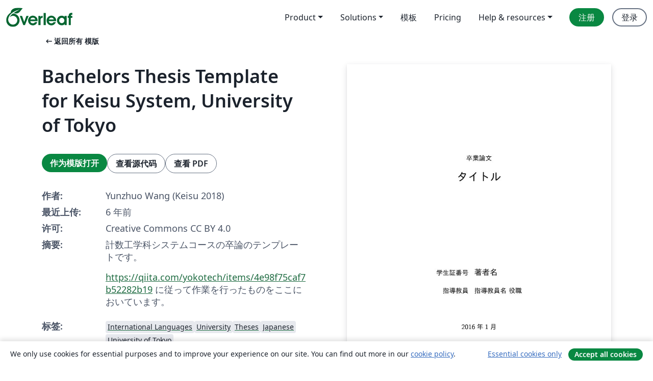

--- FILE ---
content_type: text/html; charset=utf-8
request_url: https://cn.overleaf.com/latex/templates/bachelors-thesis-template-for-keisu-system-university-of-tokyo/pywdgmkwmysd
body_size: 12525
content:
<!DOCTYPE html><html lang="zh-CN"><head><title translate="no">Bachelors Thesis Template for Keisu System, University of Tokyo - Overleaf, 在线LaTeX编辑器</title><meta name="twitter:title" content="Bachelors Thesis Template for Keisu System, University of Tokyo"><meta name="og:title" content="Bachelors Thesis Template for Keisu System, University of Tokyo"><meta name="description" content="計数工学科システムコースの卒論のテンプレートです。

https://qiita.com/yokotech/items/4e98f75caf7b52282b19
に従って作業を行ったものをここにおいています。"><meta itemprop="description" content="計数工学科システムコースの卒論のテンプレートです。

https://qiita.com/yokotech/items/4e98f75caf7b52282b19
に従って作業を行ったものをここにおいています。"><meta itemprop="image" content="https://writelatex.s3.amazonaws.com/published_ver/12975.jpeg?X-Amz-Expires=14400&amp;X-Amz-Date=20260125T071505Z&amp;X-Amz-Algorithm=AWS4-HMAC-SHA256&amp;X-Amz-Credential=AKIAWJBOALPNFPV7PVH5/20260125/us-east-1/s3/aws4_request&amp;X-Amz-SignedHeaders=host&amp;X-Amz-Signature=2bebd78acd4ae7815d0312289f86f103c2d224706c277fb7052c5566908121f2"><meta name="image" content="https://writelatex.s3.amazonaws.com/published_ver/12975.jpeg?X-Amz-Expires=14400&amp;X-Amz-Date=20260125T071505Z&amp;X-Amz-Algorithm=AWS4-HMAC-SHA256&amp;X-Amz-Credential=AKIAWJBOALPNFPV7PVH5/20260125/us-east-1/s3/aws4_request&amp;X-Amz-SignedHeaders=host&amp;X-Amz-Signature=2bebd78acd4ae7815d0312289f86f103c2d224706c277fb7052c5566908121f2"><meta itemprop="name" content="Overleaf, the Online LaTeX Editor"><meta name="twitter:card" content="summary"><meta name="twitter:site" content="@overleaf"><meta name="twitter:description" content="一个简洁的在线 LaTeX 编辑器。无需安装，实时共享，版本控制，数百免费模板……"><meta name="twitter:image" content="https://cdn.overleaf.com/img/ol-brand/overleaf_og_logo.png"><meta property="fb:app_id" content="400474170024644"><meta property="og:description" content="一个简洁的在线 LaTeX 编辑器。无需安装，实时共享，版本控制，数百免费模板……"><meta property="og:image" content="https://cdn.overleaf.com/img/ol-brand/overleaf_og_logo.png"><meta property="og:type" content="website"><meta name="viewport" content="width=device-width, initial-scale=1.0, user-scalable=yes"><link rel="icon" sizes="32x32" href="https://cdn.overleaf.com/favicon-32x32.png"><link rel="icon" sizes="16x16" href="https://cdn.overleaf.com/favicon-16x16.png"><link rel="icon" href="https://cdn.overleaf.com/favicon.svg" type="image/svg+xml"><link rel="apple-touch-icon" href="https://cdn.overleaf.com/apple-touch-icon.png"><link rel="mask-icon" href="https://cdn.overleaf.com/mask-favicon.svg" color="#046530"><link rel="canonical" href="https://cn.overleaf.com/latex/templates/bachelors-thesis-template-for-keisu-system-university-of-tokyo/pywdgmkwmysd"><link rel="manifest" href="https://cdn.overleaf.com/web.sitemanifest"><link rel="stylesheet" href="https://cdn.overleaf.com/stylesheets/main-style-e60ca8e7a5a537531624.css" id="main-stylesheet"><link rel="alternate" href="https://www.overleaf.com/latex/templates/bachelors-thesis-template-for-keisu-system-university-of-tokyo/pywdgmkwmysd" hreflang="en"><link rel="alternate" href="https://cs.overleaf.com/latex/templates/bachelors-thesis-template-for-keisu-system-university-of-tokyo/pywdgmkwmysd" hreflang="cs"><link rel="alternate" href="https://es.overleaf.com/latex/templates/bachelors-thesis-template-for-keisu-system-university-of-tokyo/pywdgmkwmysd" hreflang="es"><link rel="alternate" href="https://pt.overleaf.com/latex/templates/bachelors-thesis-template-for-keisu-system-university-of-tokyo/pywdgmkwmysd" hreflang="pt"><link rel="alternate" href="https://fr.overleaf.com/latex/templates/bachelors-thesis-template-for-keisu-system-university-of-tokyo/pywdgmkwmysd" hreflang="fr"><link rel="alternate" href="https://de.overleaf.com/latex/templates/bachelors-thesis-template-for-keisu-system-university-of-tokyo/pywdgmkwmysd" hreflang="de"><link rel="alternate" href="https://sv.overleaf.com/latex/templates/bachelors-thesis-template-for-keisu-system-university-of-tokyo/pywdgmkwmysd" hreflang="sv"><link rel="alternate" href="https://tr.overleaf.com/latex/templates/bachelors-thesis-template-for-keisu-system-university-of-tokyo/pywdgmkwmysd" hreflang="tr"><link rel="alternate" href="https://it.overleaf.com/latex/templates/bachelors-thesis-template-for-keisu-system-university-of-tokyo/pywdgmkwmysd" hreflang="it"><link rel="alternate" href="https://cn.overleaf.com/latex/templates/bachelors-thesis-template-for-keisu-system-university-of-tokyo/pywdgmkwmysd" hreflang="zh-CN"><link rel="alternate" href="https://no.overleaf.com/latex/templates/bachelors-thesis-template-for-keisu-system-university-of-tokyo/pywdgmkwmysd" hreflang="no"><link rel="alternate" href="https://ru.overleaf.com/latex/templates/bachelors-thesis-template-for-keisu-system-university-of-tokyo/pywdgmkwmysd" hreflang="ru"><link rel="alternate" href="https://da.overleaf.com/latex/templates/bachelors-thesis-template-for-keisu-system-university-of-tokyo/pywdgmkwmysd" hreflang="da"><link rel="alternate" href="https://ko.overleaf.com/latex/templates/bachelors-thesis-template-for-keisu-system-university-of-tokyo/pywdgmkwmysd" hreflang="ko"><link rel="alternate" href="https://ja.overleaf.com/latex/templates/bachelors-thesis-template-for-keisu-system-university-of-tokyo/pywdgmkwmysd" hreflang="ja"><link rel="preload" href="https://cdn.overleaf.com/js/zh-CN-json-f40b9aad9d625174327d.js" as="script" nonce="sA1RxL55D3mBf5K2RvX8fg=="><script type="text/javascript" nonce="sA1RxL55D3mBf5K2RvX8fg==" id="ga-loader" data-ga-token="UA-112092690-1" data-ga-token-v4="G-RV4YBCCCWJ" data-cookie-domain=".overleaf.com" data-session-analytics-id="7cf1350d-9077-4add-8dbe-ea2859f973ea">var gaSettings = document.querySelector('#ga-loader').dataset;
var gaid = gaSettings.gaTokenV4;
var gaToken = gaSettings.gaToken;
var cookieDomain = gaSettings.cookieDomain;
var sessionAnalyticsId = gaSettings.sessionAnalyticsId;
if(gaid) {
    var additionalGaConfig = sessionAnalyticsId ? { 'user_id': sessionAnalyticsId } : {};
    window.dataLayer = window.dataLayer || [];
    function gtag(){
        dataLayer.push(arguments);
    }
    gtag('js', new Date());
    gtag('config', gaid, { 'anonymize_ip': true, ...additionalGaConfig });
}
if (gaToken) {
    window.ga = window.ga || function () {
        (window.ga.q = window.ga.q || []).push(arguments);
    }, window.ga.l = 1 * new Date();
}
var loadGA = window.olLoadGA = function() {
    if (gaid) {
        var s = document.createElement('script');
        s.setAttribute('async', 'async');
        s.setAttribute('src', 'https://www.googletagmanager.com/gtag/js?id=' + gaid);
        document.querySelector('head').append(s);
    } 
    if (gaToken) {
        (function(i,s,o,g,r,a,m){i['GoogleAnalyticsObject']=r;i[r]=i[r]||function(){
        (i[r].q=i[r].q||[]).push(arguments)},i[r].l=1*new Date();a=s.createElement(o),
        m=s.getElementsByTagName(o)[0];a.async=1;a.src=g;m.parentNode.insertBefore(a,m)
        })(window,document,'script','//www.google-analytics.com/analytics.js','ga');
        ga('create', gaToken, cookieDomain.replace(/^\./, ""));
        ga('set', 'anonymizeIp', true);
        if (sessionAnalyticsId) {
            ga('set', 'userId', sessionAnalyticsId);
        }
        ga('send', 'pageview');
    }
};
// Check if consent given (features/cookie-banner)
var oaCookie = document.cookie.split('; ').find(function(cookie) {
    return cookie.startsWith('oa=');
});
if(oaCookie) {
    var oaCookieValue = oaCookie.split('=')[1];
    if(oaCookieValue === '1') {
        loadGA();
    }
}
</script><meta name="ol-csrfToken" content="mnDoqXSi-L-sckqk2O9UVDlux7CzQgQFHdxM"><meta name="ol-baseAssetPath" content="https://cdn.overleaf.com/"><meta name="ol-mathJaxPath" content="/js/libs/mathjax-3.2.2/es5/tex-svg-full.js"><meta name="ol-dictionariesRoot" content="/js/dictionaries/0.0.3/"><meta name="ol-usersEmail" content=""><meta name="ol-ab" data-type="json" content="{}"><meta name="ol-user_id"><meta name="ol-i18n" data-type="json" content="{&quot;currentLangCode&quot;:&quot;zh-CN&quot;}"><meta name="ol-ExposedSettings" data-type="json" content="{&quot;isOverleaf&quot;:true,&quot;appName&quot;:&quot;Overleaf&quot;,&quot;adminEmail&quot;:&quot;support@overleaf.com&quot;,&quot;dropboxAppName&quot;:&quot;Overleaf&quot;,&quot;ieeeBrandId&quot;:15,&quot;hasAffiliationsFeature&quot;:true,&quot;hasSamlFeature&quot;:true,&quot;samlInitPath&quot;:&quot;/saml/ukamf/init&quot;,&quot;hasLinkUrlFeature&quot;:true,&quot;hasLinkedProjectFileFeature&quot;:true,&quot;hasLinkedProjectOutputFileFeature&quot;:true,&quot;siteUrl&quot;:&quot;https://www.overleaf.com&quot;,&quot;emailConfirmationDisabled&quot;:false,&quot;maxEntitiesPerProject&quot;:2000,&quot;maxUploadSize&quot;:52428800,&quot;projectUploadTimeout&quot;:120000,&quot;recaptchaSiteKey&quot;:&quot;6LebiTwUAAAAAMuPyjA4pDA4jxPxPe2K9_ndL74Q&quot;,&quot;recaptchaDisabled&quot;:{&quot;invite&quot;:true,&quot;login&quot;:false,&quot;passwordReset&quot;:false,&quot;register&quot;:false,&quot;addEmail&quot;:false},&quot;textExtensions&quot;:[&quot;tex&quot;,&quot;latex&quot;,&quot;sty&quot;,&quot;cls&quot;,&quot;bst&quot;,&quot;bib&quot;,&quot;bibtex&quot;,&quot;txt&quot;,&quot;tikz&quot;,&quot;mtx&quot;,&quot;rtex&quot;,&quot;md&quot;,&quot;asy&quot;,&quot;lbx&quot;,&quot;bbx&quot;,&quot;cbx&quot;,&quot;m&quot;,&quot;lco&quot;,&quot;dtx&quot;,&quot;ins&quot;,&quot;ist&quot;,&quot;def&quot;,&quot;clo&quot;,&quot;ldf&quot;,&quot;rmd&quot;,&quot;lua&quot;,&quot;gv&quot;,&quot;mf&quot;,&quot;yml&quot;,&quot;yaml&quot;,&quot;lhs&quot;,&quot;mk&quot;,&quot;xmpdata&quot;,&quot;cfg&quot;,&quot;rnw&quot;,&quot;ltx&quot;,&quot;inc&quot;],&quot;editableFilenames&quot;:[&quot;latexmkrc&quot;,&quot;.latexmkrc&quot;,&quot;makefile&quot;,&quot;gnumakefile&quot;],&quot;validRootDocExtensions&quot;:[&quot;tex&quot;,&quot;Rtex&quot;,&quot;ltx&quot;,&quot;Rnw&quot;],&quot;fileIgnorePattern&quot;:&quot;**/{{__MACOSX,.git,.texpadtmp,.R}{,/**},.!(latexmkrc),*.{dvi,aux,log,toc,out,pdfsync,synctex,synctex(busy),fdb_latexmk,fls,nlo,ind,glo,gls,glg,bbl,blg,doc,docx,gz,swp}}&quot;,&quot;sentryAllowedOriginRegex&quot;:&quot;^(https://[a-z]+\\\\.overleaf.com|https://cdn.overleaf.com|https://compiles.overleafusercontent.com)/&quot;,&quot;sentryDsn&quot;:&quot;https://4f0989f11cb54142a5c3d98b421b930a@app.getsentry.com/34706&quot;,&quot;sentryEnvironment&quot;:&quot;production&quot;,&quot;sentryRelease&quot;:&quot;55136a0fbd6a07011505471e47db0485326ddeb3&quot;,&quot;hotjarId&quot;:&quot;5148484&quot;,&quot;hotjarVersion&quot;:&quot;6&quot;,&quot;enableSubscriptions&quot;:true,&quot;gaToken&quot;:&quot;UA-112092690-1&quot;,&quot;gaTokenV4&quot;:&quot;G-RV4YBCCCWJ&quot;,&quot;propensityId&quot;:&quot;propensity-001384&quot;,&quot;cookieDomain&quot;:&quot;.overleaf.com&quot;,&quot;templateLinks&quot;:[{&quot;name&quot;:&quot;Journal articles&quot;,&quot;url&quot;:&quot;/gallery/tagged/academic-journal&quot;,&quot;trackingKey&quot;:&quot;academic-journal&quot;},{&quot;name&quot;:&quot;Books&quot;,&quot;url&quot;:&quot;/gallery/tagged/book&quot;,&quot;trackingKey&quot;:&quot;book&quot;},{&quot;name&quot;:&quot;Formal letters&quot;,&quot;url&quot;:&quot;/gallery/tagged/formal-letter&quot;,&quot;trackingKey&quot;:&quot;formal-letter&quot;},{&quot;name&quot;:&quot;Assignments&quot;,&quot;url&quot;:&quot;/gallery/tagged/homework&quot;,&quot;trackingKey&quot;:&quot;homework-assignment&quot;},{&quot;name&quot;:&quot;Posters&quot;,&quot;url&quot;:&quot;/gallery/tagged/poster&quot;,&quot;trackingKey&quot;:&quot;poster&quot;},{&quot;name&quot;:&quot;Presentations&quot;,&quot;url&quot;:&quot;/gallery/tagged/presentation&quot;,&quot;trackingKey&quot;:&quot;presentation&quot;},{&quot;name&quot;:&quot;Reports&quot;,&quot;url&quot;:&quot;/gallery/tagged/report&quot;,&quot;trackingKey&quot;:&quot;lab-report&quot;},{&quot;name&quot;:&quot;CVs and résumés&quot;,&quot;url&quot;:&quot;/gallery/tagged/cv&quot;,&quot;trackingKey&quot;:&quot;cv&quot;},{&quot;name&quot;:&quot;Theses&quot;,&quot;url&quot;:&quot;/gallery/tagged/thesis&quot;,&quot;trackingKey&quot;:&quot;thesis&quot;},{&quot;name&quot;:&quot;view_all&quot;,&quot;url&quot;:&quot;/latex/templates&quot;,&quot;trackingKey&quot;:&quot;view-all&quot;}],&quot;labsEnabled&quot;:true,&quot;wikiEnabled&quot;:true,&quot;templatesEnabled&quot;:true,&quot;cioWriteKey&quot;:&quot;2530db5896ec00db632a&quot;,&quot;cioSiteId&quot;:&quot;6420c27bb72163938e7d&quot;,&quot;linkedInInsightsPartnerId&quot;:&quot;7472905&quot;}"><meta name="ol-splitTestVariants" data-type="json" content="{&quot;hotjar-marketing&quot;:&quot;default&quot;}"><meta name="ol-splitTestInfo" data-type="json" content="{&quot;hotjar-marketing&quot;:{&quot;phase&quot;:&quot;release&quot;,&quot;badgeInfo&quot;:{&quot;tooltipText&quot;:&quot;&quot;,&quot;url&quot;:&quot;&quot;}}}"><meta name="ol-algolia" data-type="json" content="{&quot;appId&quot;:&quot;SK53GL4JLY&quot;,&quot;apiKey&quot;:&quot;9ac63d917afab223adbd2cd09ad0eb17&quot;,&quot;indexes&quot;:{&quot;wiki&quot;:&quot;learn-wiki&quot;,&quot;gallery&quot;:&quot;gallery-production&quot;}}"><meta name="ol-isManagedAccount" data-type="boolean"><meta name="ol-shouldLoadHotjar" data-type="boolean"></head><body class="website-redesign" data-theme="default"><a class="skip-to-content" href="#main-content">跳到内容</a><nav class="navbar navbar-default navbar-main navbar-expand-lg website-redesign-navbar" aria-label="Primary"><div class="container-fluid navbar-container"><div class="navbar-header"><a class="navbar-brand" href="/" aria-label="Overleaf"><div class="navbar-logo"></div></a></div><button class="navbar-toggler collapsed" id="navbar-toggle-btn" type="button" data-bs-toggle="collapse" data-bs-target="#navbar-main-collapse" aria-controls="navbar-main-collapse" aria-expanded="false" aria-label="Toggle 导航"><span class="material-symbols" aria-hidden="true" translate="no">menu</span></button><div class="navbar-collapse collapse" id="navbar-main-collapse"><ul class="nav navbar-nav navbar-right ms-auto" role="menubar"><!-- loop over header_extras--><li class="dropdown subdued" role="none"><button class="dropdown-toggle" aria-haspopup="true" aria-expanded="false" data-bs-toggle="dropdown" role="menuitem" event-tracking="menu-expand" event-tracking-mb="true" event-tracking-trigger="click" event-segmentation="{&quot;item&quot;:&quot;product&quot;,&quot;location&quot;:&quot;top-menu&quot;}">Product</button><ul class="dropdown-menu dropdown-menu-end" role="menu"><li role="none"><a class="dropdown-item" role="menuitem" href="/about/features-overview" event-tracking="menu-click" event-tracking-mb="true" event-tracking-trigger="click" event-segmentation='{"item":"premium-features","location":"top-menu"}'>功能</a></li><li role="none"><a class="dropdown-item" role="menuitem" href="/about/ai-features" event-tracking="menu-click" event-tracking-mb="true" event-tracking-trigger="click" event-segmentation='{"item":"ai-features","location":"top-menu"}'>AI</a></li></ul></li><li class="dropdown subdued" role="none"><button class="dropdown-toggle" aria-haspopup="true" aria-expanded="false" data-bs-toggle="dropdown" role="menuitem" event-tracking="menu-expand" event-tracking-mb="true" event-tracking-trigger="click" event-segmentation="{&quot;item&quot;:&quot;solutions&quot;,&quot;location&quot;:&quot;top-menu&quot;}">Solutions</button><ul class="dropdown-menu dropdown-menu-end" role="menu"><li role="none"><a class="dropdown-item" role="menuitem" href="/for/enterprises" event-tracking="menu-click" event-tracking-mb="true" event-tracking-trigger="click" event-segmentation='{"item":"enterprises","location":"top-menu"}'>商业用途</a></li><li role="none"><a class="dropdown-item" role="menuitem" href="/for/universities" event-tracking="menu-click" event-tracking-mb="true" event-tracking-trigger="click" event-segmentation='{"item":"universities","location":"top-menu"}'>为大学提供</a></li><li role="none"><a class="dropdown-item" role="menuitem" href="/for/government" event-tracking="menu-click" event-tracking-mb="true" event-tracking-trigger="click" event-segmentation='{"item":"government","location":"top-menu"}'>为政府提供</a></li><li role="none"><a class="dropdown-item" role="menuitem" href="/for/publishers" event-tracking="menu-click" event-tracking-mb="true" event-tracking-trigger="click" event-segmentation='{"item":"publishers","location":"top-menu"}'>为出版社提供</a></li><li role="none"><a class="dropdown-item" role="menuitem" href="/about/customer-stories" event-tracking="menu-click" event-tracking-mb="true" event-tracking-trigger="click" event-segmentation='{"item":"customer-stories","location":"top-menu"}'>Customer stories</a></li></ul></li><li class="subdued" role="none"><a class="nav-link subdued" role="menuitem" href="/latex/templates" event-tracking="menu-click" event-tracking-mb="true" event-tracking-trigger="click" event-segmentation='{"item":"templates","location":"top-menu"}'>模板</a></li><li class="subdued" role="none"><a class="nav-link subdued" role="menuitem" href="/user/subscription/plans" event-tracking="menu-click" event-tracking-mb="true" event-tracking-trigger="click" event-segmentation='{"item":"pricing","location":"top-menu"}'>Pricing</a></li><li class="dropdown subdued nav-item-help" role="none"><button class="dropdown-toggle" aria-haspopup="true" aria-expanded="false" data-bs-toggle="dropdown" role="menuitem" event-tracking="menu-expand" event-tracking-mb="true" event-tracking-trigger="click" event-segmentation="{&quot;item&quot;:&quot;help-and-resources&quot;,&quot;location&quot;:&quot;top-menu&quot;}">Help & resources</button><ul class="dropdown-menu dropdown-menu-end" role="menu"><li role="none"><a class="dropdown-item" role="menuitem" href="/learn" event-tracking="menu-click" event-tracking-mb="true" event-tracking-trigger="click" event-segmentation='{"item":"learn","location":"top-menu"}'>文档</a></li><li role="none"><a class="dropdown-item" role="menuitem" href="/for/community/resources" event-tracking="menu-click" event-tracking-mb="true" event-tracking-trigger="click" event-segmentation='{"item":"help-guides","location":"top-menu"}'>Help guides</a></li><li role="none"><a class="dropdown-item" role="menuitem" href="/about/why-latex" event-tracking="menu-click" event-tracking-mb="true" event-tracking-trigger="click" event-segmentation='{"item":"why-latex","location":"top-menu"}'>为何用 LaTeX?</a></li><li role="none"><a class="dropdown-item" role="menuitem" href="/blog" event-tracking="menu-click" event-tracking-mb="true" event-tracking-trigger="click" event-segmentation='{"item":"blog","location":"top-menu"}'>博客</a></li><li role="none"><a class="dropdown-item" role="menuitem" data-ol-open-contact-form-modal="contact-us" data-bs-target="#contactUsModal" href data-bs-toggle="modal" event-tracking="menu-click" event-tracking-mb="true" event-tracking-trigger="click" event-segmentation='{"item":"contact","location":"top-menu"}'><span>联系我们</span></a></li></ul></li><!-- logged out--><!-- register link--><li class="primary" role="none"><a class="nav-link" role="menuitem" href="/register" event-tracking="menu-click" event-tracking-action="clicked" event-tracking-trigger="click" event-tracking-mb="true" event-segmentation='{"page":"/latex/templates/bachelors-thesis-template-for-keisu-system-university-of-tokyo/pywdgmkwmysd","item":"register","location":"top-menu"}'>注册</a></li><!-- login link--><li role="none"><a class="nav-link" role="menuitem" href="/login" event-tracking="menu-click" event-tracking-action="clicked" event-tracking-trigger="click" event-tracking-mb="true" event-segmentation='{"page":"/latex/templates/bachelors-thesis-template-for-keisu-system-university-of-tokyo/pywdgmkwmysd","item":"login","location":"top-menu"}'>登录</a></li><!-- projects link and account menu--></ul></div></div></nav><main class="gallery content content-page" id="main-content"><div class="container"><div class="row previous-page-link-container"><div class="col-lg-6"><a class="previous-page-link" href="/latex/templates"><span class="material-symbols material-symbols-rounded" aria-hidden="true" translate="no">arrow_left_alt</span>返回所有 模版</a></div></div><div class="row"><div class="col-md-6 template-item-left-section"><div class="row"><div class="col-md-12"><div class="gallery-item-title"><h1 class="h2">Bachelors Thesis Template for Keisu System, University of Tokyo</h1></div></div></div><div class="row cta-links-container"><div class="col-md-12 cta-links"><a class="btn btn-primary cta-link" href="/project/new/template/12975?id=38364872&amp;latexEngine=latex_dvipdf&amp;mainFile=skeleton_system_Japanese.tex&amp;templateName=Bachelors+Thesis+Template+for+Keisu+System%2C+University+of+Tokyo&amp;texImage=texlive-full%3A2018.1" event-tracking-mb="true" event-tracking="gallery-open-template" event-tracking-trigger="click">作为模版打开</a><button class="btn btn-secondary cta-link" data-bs-toggle="modal" data-bs-target="#modalViewSource" event-tracking-mb="true" event-tracking="gallery-view-source" event-tracking-trigger="click">查看源代码</button><a class="btn btn-secondary cta-link" href="/latex/templates/bachelors-thesis-template-for-keisu-system-university-of-tokyo/pywdgmkwmysd.pdf" target="_blank" event-tracking-mb="true" event-tracking="gallery-download-pdf" event-tracking-trigger="click">查看 PDF</a></div></div><div class="template-details-container"><div class="template-detail"><div><b>作者:</b></div><div>Yunzhuo Wang (Keisu 2018)</div></div><div class="template-detail"><div><b>最近上传:</b></div><div><span data-bs-toggle="tooltip" data-bs-placement="bottom" data-timestamp-for-title="1577437710">6 年前</span></div></div><div class="template-detail"><div><b>许可:</b></div><div>Creative Commons CC BY 4.0</div></div><div class="template-detail"><div><b>摘要:</b></div><div class="gallery-abstract" data-ol-mathjax><p>計数工学科システムコースの卒論のテンプレートです。</p>

<p><a href="https://qiita.com/yokotech/items/4e98f75caf7b52282b19" rel="nofollow">https://qiita.com/yokotech/items/4e98f75caf7b52282b19</a>
に従って作業を行ったものをここにおいています。</p></div></div><div class="template-detail tags"><div><b>标签:</b></div><div><div class="badge-link-list"><a class="badge-link badge-link-light" href="/gallery/tagged/international-languages"><span class="badge text-dark bg-light"><span class="badge-content" data-badge-tooltip data-bs-placement="bottom" data-bs-title="International Languages">International Languages</span></span></a><a class="badge-link badge-link-light" href="/gallery/tagged/university"><span class="badge text-dark bg-light"><span class="badge-content" data-badge-tooltip data-bs-placement="bottom" data-bs-title="University">University</span></span></a><a class="badge-link badge-link-light" href="/gallery/tagged/thesis"><span class="badge text-dark bg-light"><span class="badge-content" data-badge-tooltip data-bs-placement="bottom" data-bs-title="Theses">Theses</span></span></a><a class="badge-link badge-link-light" href="/gallery/tagged/japanese"><span class="badge text-dark bg-light"><span class="badge-content" data-badge-tooltip data-bs-placement="bottom" data-bs-title="Japanese">Japanese</span></span></a><a class="badge-link badge-link-light" href="/gallery/tagged/tokyo"><span class="badge text-dark bg-light"><span class="badge-content" data-badge-tooltip data-bs-placement="bottom" data-bs-title="University of Tokyo">University of Tokyo</span></span></a></div></div></div></div></div><div class="col-md-6 template-item-right-section"><div class="entry"><div class="row"><div class="col-md-12"><div class="gallery-large-pdf-preview"><img src="https://writelatex.s3.amazonaws.com/published_ver/12975.jpeg?X-Amz-Expires=14400&amp;X-Amz-Date=20260125T071505Z&amp;X-Amz-Algorithm=AWS4-HMAC-SHA256&amp;X-Amz-Credential=AKIAWJBOALPNFPV7PVH5/20260125/us-east-1/s3/aws4_request&amp;X-Amz-SignedHeaders=host&amp;X-Amz-Signature=2bebd78acd4ae7815d0312289f86f103c2d224706c277fb7052c5566908121f2" alt="Bachelors Thesis Template for Keisu System, University of Tokyo"></div></div></div></div></div></div><div class="row section-row"><div class="col-md-12"><div class="begin-now-card"><div class="card card-pattern"><div class="card-body"><p class="dm-mono"><span class="font-size-display-xs"><span class="text-purple-bright">\begin</span><wbr><span class="text-green-bright">{</span><span>now</span><span class="text-green-bright">}</span></span></p><p>了解为什么全世界有超过25万人信任 Overleaf 并把工作交给它。</p><p class="card-links"><a class="btn btn-primary card-link" href="/register">免费注册</a><a class="btn card-link btn-secondary" href="/user/subscription/plans">探索所有订阅计划</a></p></div></div></div></div></div></div></main><div class="modal fade" id="modalViewSource" tabindex="-1" role="dialog" aria-labelledby="modalViewSourceTitle" aria-hidden="true"><div class="modal-dialog" role="document"><div class="modal-content"><div class="modal-header"><h3 class="modal-title" id="modalViewSourceTitle">源代码</h3><button class="btn-close" type="button" data-bs-dismiss="modal" aria-label="Close"></button></div><div class="modal-body"><pre><code>\documentclass[system, bachelor]{systembt}%卒論用 
\bibliographystyle{jplain} 

%\documentclass[oneside]{suribt}% 本文が * ページ以下のときに (掲示に注意)
\title{タイトル}
%\titlewidth{}% タイトル幅 (指定するときは単位つきで)
\author{著者名}
\eauthor{著者名の英語つづり}% Copyright 表示で使われる
\studentid{学生証番号}
\supervisor{指導教員名 役職}% 1 つ引数をとる (役職まで含めて書く)
%\supervisor{指導教員名 役職 \and 指導教員名 役職}% 複数教員の場合，\and でつなげる
\handin{2016}{1}% 提出月. 2 つ (年, 月) 引数をとる
%\keywords{キーワード1, キーワード2} % 概要の下に表示される

\begin{document}
\maketitle%%%%%%%%%%%%%%%%%%% タイトル %%%%

\frontmatter% ここから前文

%\etitle{Title in English}

%\begin{eabstract}%%%%%%%%%%%%% 概要 %%%%%%%%
% 300 words abstract in English should be written here. 
%\end{eabstract}

\begin{abstract}%%%%%%%%%%%%% 概要 %%%%%%%%
 ここに概要を書く．
 Neubigらによる研究\cite{KyTea}では...
\end{abstract}


%%%%%%%%%%%%% 目次 %%%%%%%%
%\tableofcontents
{\makeatletter
\let\ps@jpl@in\ps@empty
\makeatother
\pagestyle{empty}
\tableofcontents
\clearpage}

\mainmatter% ここから本文 %%% 本文 %%%%%%%%
\chapter{}

\backmatter% ここから後付
\chapter{謝辞}%%%%%%%%%%%%%%% 謝辞 %%%%%%%

% \begin{thebibliography}{}%%%% 参考文献 %%%
%  \bibitem{}
% \end{thebibliography}
\bibliographystyle{}%           BibTeX を使う場合
%\bibliography{.bib ファイル名}% BibTeX を使う場合

\bibliography{reference.bib}% BibTeX を使う場合

\appendix% ここから付録 %%%%% 付録 %%%%%%%
\chapter{}
\end{document}</code></pre></div><div class="modal-footer"><button class="btn btn-secondary" type="button" data-bs-dismiss="modal">关闭</button></div></div></div></div><footer class="fat-footer hidden-print website-redesign-fat-footer"><div class="fat-footer-container"><div class="fat-footer-sections"><div class="footer-section" id="footer-brand"><a class="footer-brand" href="/" aria-label="Overleaf"></a></div><div class="footer-section"><h2 class="footer-section-heading">关于</h2><ul class="list-unstyled"><li><a href="/about">关于我们</a></li><li><a href="https://digitalscience.pinpointhq.com/">工作与职业</a></li><li><a href="/blog">博客</a></li></ul></div><div class="footer-section"><h2 class="footer-section-heading">Solutions</h2><ul class="list-unstyled"><li><a href="/for/enterprises">商业用途</a></li><li><a href="/for/universities">为大学提供</a></li><li><a href="/for/government">为政府提供</a></li><li><a href="/for/publishers">为出版社提供</a></li><li><a href="/about/customer-stories">Customer stories</a></li></ul></div><div class="footer-section"><h2 class="footer-section-heading">学习</h2><ul class="list-unstyled"><li><a href="/learn/latex/Learn_LaTeX_in_30_minutes">30分钟学会 LaTeX</a></li><li><a href="/latex/templates">模板</a></li><li><a href="/events/webinars">在线教程</a></li><li><a href="/learn/latex/Tutorials">教程</a></li><li><a href="/learn/latex/Inserting_Images">如何插入图片</a></li><li><a href="/learn/latex/Tables">如何创建表格</a></li></ul></div><div class="footer-section"><h2 class="footer-section-heading">Pricing</h2><ul class="list-unstyled"><li><a href="/user/subscription/plans?itm_referrer=footer-for-indv">For individuals</a></li><li><a href="/user/subscription/plans?plan=group&amp;itm_referrer=footer-for-groups">For groups and organizations</a></li><li><a href="/user/subscription/plans?itm_referrer=footer-for-students#student-annual">为学生提供</a></li></ul></div><div class="footer-section"><h2 class="footer-section-heading">加入我们</h2><ul class="list-unstyled"><li><a href="https://forms.gle/67PSpN1bLnjGCmPQ9">让我们知道您的想法</a></li></ul></div><div class="footer-section"><h2 class="footer-section-heading">帮助</h2><ul class="list-unstyled"><li><a href="/learn">文档 </a></li><li><a href="/contact">联系我们 </a></li><li><a href="https://status.overleaf.com/">网站状态</a></li></ul></div></div><div class="fat-footer-base"><div class="fat-footer-base-section fat-footer-base-meta"><div class="fat-footer-base-item"><div class="fat-footer-base-copyright">© 2026 Overleaf</div><a href="/legal">隐私和条款</a><a href="https://www.digital-science.com/security-certifications/">合规性</a></div><ul class="fat-footer-base-item list-unstyled fat-footer-base-language"><li class="dropdown dropup subdued language-picker" dropdown><button class="btn btn-link btn-inline-link" id="language-picker-toggle" dropdown-toggle data-ol-lang-selector-tooltip data-bs-toggle="dropdown" aria-haspopup="true" aria-expanded="false" aria-label="Select 语言" tooltip="语言" title="语言"><span class="material-symbols" aria-hidden="true" translate="no">translate</span>&nbsp;<span class="language-picker-text">简体中文</span></button><ul class="dropdown-menu dropdown-menu-sm-width" role="menu" aria-labelledby="language-picker-toggle"><li class="dropdown-header">语言</li><li class="lng-option"><a class="menu-indent dropdown-item" href="https://www.overleaf.com/latex/templates/bachelors-thesis-template-for-keisu-system-university-of-tokyo/pywdgmkwmysd" role="menuitem" aria-selected="false">English</a></li><li class="lng-option"><a class="menu-indent dropdown-item" href="https://cs.overleaf.com/latex/templates/bachelors-thesis-template-for-keisu-system-university-of-tokyo/pywdgmkwmysd" role="menuitem" aria-selected="false">Čeština</a></li><li class="lng-option"><a class="menu-indent dropdown-item" href="https://es.overleaf.com/latex/templates/bachelors-thesis-template-for-keisu-system-university-of-tokyo/pywdgmkwmysd" role="menuitem" aria-selected="false">Español</a></li><li class="lng-option"><a class="menu-indent dropdown-item" href="https://pt.overleaf.com/latex/templates/bachelors-thesis-template-for-keisu-system-university-of-tokyo/pywdgmkwmysd" role="menuitem" aria-selected="false">Português</a></li><li class="lng-option"><a class="menu-indent dropdown-item" href="https://fr.overleaf.com/latex/templates/bachelors-thesis-template-for-keisu-system-university-of-tokyo/pywdgmkwmysd" role="menuitem" aria-selected="false">Français</a></li><li class="lng-option"><a class="menu-indent dropdown-item" href="https://de.overleaf.com/latex/templates/bachelors-thesis-template-for-keisu-system-university-of-tokyo/pywdgmkwmysd" role="menuitem" aria-selected="false">Deutsch</a></li><li class="lng-option"><a class="menu-indent dropdown-item" href="https://sv.overleaf.com/latex/templates/bachelors-thesis-template-for-keisu-system-university-of-tokyo/pywdgmkwmysd" role="menuitem" aria-selected="false">Svenska</a></li><li class="lng-option"><a class="menu-indent dropdown-item" href="https://tr.overleaf.com/latex/templates/bachelors-thesis-template-for-keisu-system-university-of-tokyo/pywdgmkwmysd" role="menuitem" aria-selected="false">Türkçe</a></li><li class="lng-option"><a class="menu-indent dropdown-item" href="https://it.overleaf.com/latex/templates/bachelors-thesis-template-for-keisu-system-university-of-tokyo/pywdgmkwmysd" role="menuitem" aria-selected="false">Italiano</a></li><li class="lng-option"><a class="menu-indent dropdown-item active" href="https://cn.overleaf.com/latex/templates/bachelors-thesis-template-for-keisu-system-university-of-tokyo/pywdgmkwmysd" role="menuitem" aria-selected="true">简体中文<span class="material-symbols dropdown-item-trailing-icon" aria-hidden="true" translate="no">check</span></a></li><li class="lng-option"><a class="menu-indent dropdown-item" href="https://no.overleaf.com/latex/templates/bachelors-thesis-template-for-keisu-system-university-of-tokyo/pywdgmkwmysd" role="menuitem" aria-selected="false">Norsk</a></li><li class="lng-option"><a class="menu-indent dropdown-item" href="https://ru.overleaf.com/latex/templates/bachelors-thesis-template-for-keisu-system-university-of-tokyo/pywdgmkwmysd" role="menuitem" aria-selected="false">Русский</a></li><li class="lng-option"><a class="menu-indent dropdown-item" href="https://da.overleaf.com/latex/templates/bachelors-thesis-template-for-keisu-system-university-of-tokyo/pywdgmkwmysd" role="menuitem" aria-selected="false">Dansk</a></li><li class="lng-option"><a class="menu-indent dropdown-item" href="https://ko.overleaf.com/latex/templates/bachelors-thesis-template-for-keisu-system-university-of-tokyo/pywdgmkwmysd" role="menuitem" aria-selected="false">한국어</a></li><li class="lng-option"><a class="menu-indent dropdown-item" href="https://ja.overleaf.com/latex/templates/bachelors-thesis-template-for-keisu-system-university-of-tokyo/pywdgmkwmysd" role="menuitem" aria-selected="false">日本語</a></li></ul></li></ul></div><div class="fat-footer-base-section fat-footer-base-social"><div class="fat-footer-base-item"><a class="fat-footer-social x-logo" href="https://x.com/overleaf"><svg xmlns="http://www.w3.org/2000/svg" viewBox="0 0 1200 1227" height="25"><path d="M714.163 519.284L1160.89 0H1055.03L667.137 450.887L357.328 0H0L468.492 681.821L0 1226.37H105.866L515.491 750.218L842.672 1226.37H1200L714.137 519.284H714.163ZM569.165 687.828L521.697 619.934L144.011 79.6944H306.615L611.412 515.685L658.88 583.579L1055.08 1150.3H892.476L569.165 687.854V687.828Z"></path></svg><span class="visually-hidden">Overleaf 在 X</span></a><a class="fat-footer-social facebook-logo" href="https://www.facebook.com/overleaf.editor"><svg xmlns="http://www.w3.org/2000/svg" viewBox="0 0 666.66668 666.66717" height="25"><defs><clipPath id="a" clipPathUnits="userSpaceOnUse"><path d="M0 700h700V0H0Z"></path></clipPath></defs><g clip-path="url(#a)" transform="matrix(1.33333 0 0 -1.33333 -133.333 800)"><path class="background" d="M0 0c0 138.071-111.929 250-250 250S-500 138.071-500 0c0-117.245 80.715-215.622 189.606-242.638v166.242h-51.552V0h51.552v32.919c0 85.092 38.508 124.532 122.048 124.532 15.838 0 43.167-3.105 54.347-6.211V81.986c-5.901.621-16.149.932-28.882.932-40.993 0-56.832-15.528-56.832-55.9V0h81.659l-14.028-76.396h-67.631v-171.773C-95.927-233.218 0-127.818 0 0" fill="#0866ff" transform="translate(600 350)"></path><path class="text" d="m0 0 14.029 76.396H-67.63v27.019c0 40.372 15.838 55.899 56.831 55.899 12.733 0 22.981-.31 28.882-.931v69.253c-11.18 3.106-38.509 6.212-54.347 6.212-83.539 0-122.048-39.441-122.048-124.533V76.396h-51.552V0h51.552v-166.242a250.559 250.559 0 0 1 60.394-7.362c10.254 0 20.358.632 30.288 1.831V0Z" fill="#fff" transform="translate(447.918 273.604)"></path></g></svg><span class="visually-hidden">Overleaf 在 Facebook</span></a><a class="fat-footer-social linkedin-logo" href="https://www.linkedin.com/company/writelatex-limited"><svg xmlns="http://www.w3.org/2000/svg" viewBox="0 0 72 72" height="25"><g fill="none" fill-rule="evenodd"><path class="background" fill="#2867b2" d="M8 72h56a8 8 0 0 0 8-8V8a8 8 0 0 0-8-8H8a8 8 0 0 0-8 8v56a8 8 0 0 0 8 8"></path><path class="text" fill="#FFF" d="M62 62H51.316V43.802c0-4.99-1.896-7.777-5.845-7.777-4.296 0-6.54 2.901-6.54 7.777V62H28.632V27.333H38.93v4.67s3.096-5.729 10.453-5.729c7.353 0 12.617 4.49 12.617 13.777zM16.35 22.794c-3.508 0-6.35-2.864-6.35-6.397C10 12.864 12.842 10 16.35 10c3.507 0 6.347 2.864 6.347 6.397 0 3.533-2.84 6.397-6.348 6.397ZM11.032 62h10.736V27.333H11.033V62"></path></g></svg><span class="visually-hidden">Overleaf 在 LinkedIn</span></a></div></div></div></div></footer><section class="cookie-banner hidden-print hidden" aria-label="Cookie banner"><div class="cookie-banner-content">We only use cookies for essential purposes and to improve your experience on our site. You can find out more in our <a href="/legal#Cookies">cookie policy</a>.</div><div class="cookie-banner-actions"><button class="btn btn-link btn-sm" type="button" data-ol-cookie-banner-set-consent="essential">Essential cookies only</button><button class="btn btn-primary btn-sm" type="button" data-ol-cookie-banner-set-consent="all">Accept all cookies</button></div></section><div class="modal fade" id="contactUsModal" tabindex="-1" aria-labelledby="contactUsModalLabel" data-ol-contact-form-modal="contact-us"><div class="modal-dialog"><form name="contactForm" data-ol-async-form data-ol-contact-form data-ol-contact-form-with-search="true" role="form" aria-label="联系我们" action="/support"><input name="inbox" type="hidden" value="support"><div class="modal-content"><div class="modal-header"><h4 class="modal-title" id="contactUsModalLabel">联系</h4><button class="btn-close" type="button" data-bs-dismiss="modal" aria-label="关闭"><span aria-hidden="true"></span></button></div><div class="modal-body"><div data-ol-not-sent><div class="modal-form-messages"><div class="form-messages-bottom-margin" data-ol-form-messages-new-style="" role="alert"></div><div class="notification notification-type-error" hidden data-ol-custom-form-message="error_performing_request" role="alert" aria-live="polite"><div class="notification-icon"><span class="material-symbols" aria-hidden="true" translate="no">error</span></div><div class="notification-content text-left">与服务器交谈时出错 :(。请再试一次。.</div></div></div><label class="form-label" for="contact-us-email-494">电子邮件</label><div class="mb-3"><input class="form-control" name="email" id="contact-us-email-494" required type="email" spellcheck="false" maxlength="255" value="" data-ol-contact-form-email-input></div><div class="form-group"><label class="form-label" for="contact-us-subject-494">主题</label><div class="mb-3"><input class="form-control" name="subject" id="contact-us-subject-494" required autocomplete="off" maxlength="255"><div data-ol-search-results-wrapper hidden><ul class="dropdown-menu contact-suggestions-dropdown show" data-ol-search-results aria-role="region" aria-label="符合你的主题的帮助文章"><li class="dropdown-header">您检查过我们的 <a href="/learn/kb" target="_blank">知识库</a> 了吗？</li><li><hr class="dropdown-divider"></li><div data-ol-search-results-container></div></ul></div></div></div><label class="form-label" for="contact-us-sub-subject-494">你有什么需要帮助的？</label><div class="mb-3"><select class="form-select" name="subSubject" id="contact-us-sub-subject-494" required autocomplete="off"><option selected disabled>请选择…</option><option>使用 LaTeX</option><option>使用 Overleaf 编辑器</option><option>使用 Writefull</option><option>登录或管理您的帐户</option><option>管理您的订阅</option><option>使用高级功能</option><option>联系销售团队</option><option>其他</option></select></div><label class="form-label" for="contact-us-project-url-494">受影响的项目URL (选填)</label><div class="mb-3"><input class="form-control" name="projectUrl" id="contact-us-project-url-494"></div><label class="form-label" for="contact-us-message-494">告诉我们您需要什么帮助</label><div class="mb-3"><textarea class="form-control contact-us-modal-textarea" name="message" id="contact-us-message-494" required type="text"></textarea></div><div class="mb-3 d-none"><label class="visually-hidden" for="important-message">Important message</label><input class="form-control" name="important_message" id="important-message"></div></div><div class="mt-2" data-ol-sent hidden><h5 class="message-received">收到消息</h5><p>感谢您联系我们。我们的团队将尽快通过电子邮件回复您。</p><p>Email:&nbsp;<span data-ol-contact-form-thank-you-email></span></p></div></div><div class="modal-footer" data-ol-not-sent><button class="btn btn-primary" type="submit" data-ol-disabled-inflight event-tracking="form-submitted-contact-us" event-tracking-mb="true" event-tracking-trigger="click" event-segmentation="{&quot;location&quot;:&quot;contact-us-form&quot;}"><span data-ol-inflight="idle">发送消息</span><span hidden data-ol-inflight="pending">发送中&hellip;</span></button></div></div></form></div></div></body><script type="text/javascript" nonce="sA1RxL55D3mBf5K2RvX8fg==" src="https://cdn.overleaf.com/js/runtime-adbcda6024306f0606b5.js"></script><script type="text/javascript" nonce="sA1RxL55D3mBf5K2RvX8fg==" src="https://cdn.overleaf.com/js/27582-79e5ed8c65f6833386ec.js"></script><script type="text/javascript" nonce="sA1RxL55D3mBf5K2RvX8fg==" src="https://cdn.overleaf.com/js/35214-9965ed299d73b5630a19.js"></script><script type="text/javascript" nonce="sA1RxL55D3mBf5K2RvX8fg==" src="https://cdn.overleaf.com/js/8732-61de629a6fc4a719a5e1.js"></script><script type="text/javascript" nonce="sA1RxL55D3mBf5K2RvX8fg==" src="https://cdn.overleaf.com/js/11229-f88489299ead995b1003.js"></script><script type="text/javascript" nonce="sA1RxL55D3mBf5K2RvX8fg==" src="https://cdn.overleaf.com/js/bootstrap-4f14376a90dd8e8a34ae.js"></script><script type="text/javascript" nonce="sA1RxL55D3mBf5K2RvX8fg==" src="https://cdn.overleaf.com/js/27582-79e5ed8c65f6833386ec.js"></script><script type="text/javascript" nonce="sA1RxL55D3mBf5K2RvX8fg==" src="https://cdn.overleaf.com/js/35214-9965ed299d73b5630a19.js"></script><script type="text/javascript" nonce="sA1RxL55D3mBf5K2RvX8fg==" src="https://cdn.overleaf.com/js/62382-f2ab3cf48ddf45e8cfc0.js"></script><script type="text/javascript" nonce="sA1RxL55D3mBf5K2RvX8fg==" src="https://cdn.overleaf.com/js/16164-b8450ba94d9bab0bbae1.js"></script><script type="text/javascript" nonce="sA1RxL55D3mBf5K2RvX8fg==" src="https://cdn.overleaf.com/js/45250-424aec613d067a9a3e96.js"></script><script type="text/javascript" nonce="sA1RxL55D3mBf5K2RvX8fg==" src="https://cdn.overleaf.com/js/24686-731b5e0a16bfe66018de.js"></script><script type="text/javascript" nonce="sA1RxL55D3mBf5K2RvX8fg==" src="https://cdn.overleaf.com/js/99612-000be62f228c87d764b4.js"></script><script type="text/javascript" nonce="sA1RxL55D3mBf5K2RvX8fg==" src="https://cdn.overleaf.com/js/8732-61de629a6fc4a719a5e1.js"></script><script type="text/javascript" nonce="sA1RxL55D3mBf5K2RvX8fg==" src="https://cdn.overleaf.com/js/26348-e10ddc0eb984edb164b0.js"></script><script type="text/javascript" nonce="sA1RxL55D3mBf5K2RvX8fg==" src="https://cdn.overleaf.com/js/56215-8bbbe2cf23164e6294c4.js"></script><script type="text/javascript" nonce="sA1RxL55D3mBf5K2RvX8fg==" src="https://cdn.overleaf.com/js/22204-a9cc5e83c68d63a4e85e.js"></script><script type="text/javascript" nonce="sA1RxL55D3mBf5K2RvX8fg==" src="https://cdn.overleaf.com/js/47304-61d200ba111e63e2d34c.js"></script><script type="text/javascript" nonce="sA1RxL55D3mBf5K2RvX8fg==" src="https://cdn.overleaf.com/js/97910-33b5ae496770c42a6456.js"></script><script type="text/javascript" nonce="sA1RxL55D3mBf5K2RvX8fg==" src="https://cdn.overleaf.com/js/84586-354bd17e13382aba4161.js"></script><script type="text/javascript" nonce="sA1RxL55D3mBf5K2RvX8fg==" src="https://cdn.overleaf.com/js/97519-6759d15ea9ad7f4d6c85.js"></script><script type="text/javascript" nonce="sA1RxL55D3mBf5K2RvX8fg==" src="https://cdn.overleaf.com/js/21164-d79443a8aa0f9ced18e5.js"></script><script type="text/javascript" nonce="sA1RxL55D3mBf5K2RvX8fg==" src="https://cdn.overleaf.com/js/99420-f66284da885ccc272b79.js"></script><script type="text/javascript" nonce="sA1RxL55D3mBf5K2RvX8fg==" src="https://cdn.overleaf.com/js/11229-f88489299ead995b1003.js"></script><script type="text/javascript" nonce="sA1RxL55D3mBf5K2RvX8fg==" src="https://cdn.overleaf.com/js/77474-c60464f50f9e7c4965bb.js"></script><script type="text/javascript" nonce="sA1RxL55D3mBf5K2RvX8fg==" src="https://cdn.overleaf.com/js/92439-14c18d886f5c8eb09f1b.js"></script><script type="text/javascript" nonce="sA1RxL55D3mBf5K2RvX8fg==" src="https://cdn.overleaf.com/js/771-730f1bf8981c687b5070.js"></script><script type="text/javascript" nonce="sA1RxL55D3mBf5K2RvX8fg==" src="https://cdn.overleaf.com/js/41735-7fa4bf6a02e25a4513fd.js"></script><script type="text/javascript" nonce="sA1RxL55D3mBf5K2RvX8fg==" src="https://cdn.overleaf.com/js/81331-911b1bc087c4c67f7cba.js"></script><script type="text/javascript" nonce="sA1RxL55D3mBf5K2RvX8fg==" src="https://cdn.overleaf.com/js/modules/v2-templates/pages/gallery-e5232cf627a106e9d85a.js"></script><script type="text/javascript" nonce="sA1RxL55D3mBf5K2RvX8fg==" src="https://cdn.overleaf.com/js/27582-79e5ed8c65f6833386ec.js"></script><script type="text/javascript" nonce="sA1RxL55D3mBf5K2RvX8fg==" src="https://cdn.overleaf.com/js/tracking-68d16a86768b7bfb2b22.js"></script></html>